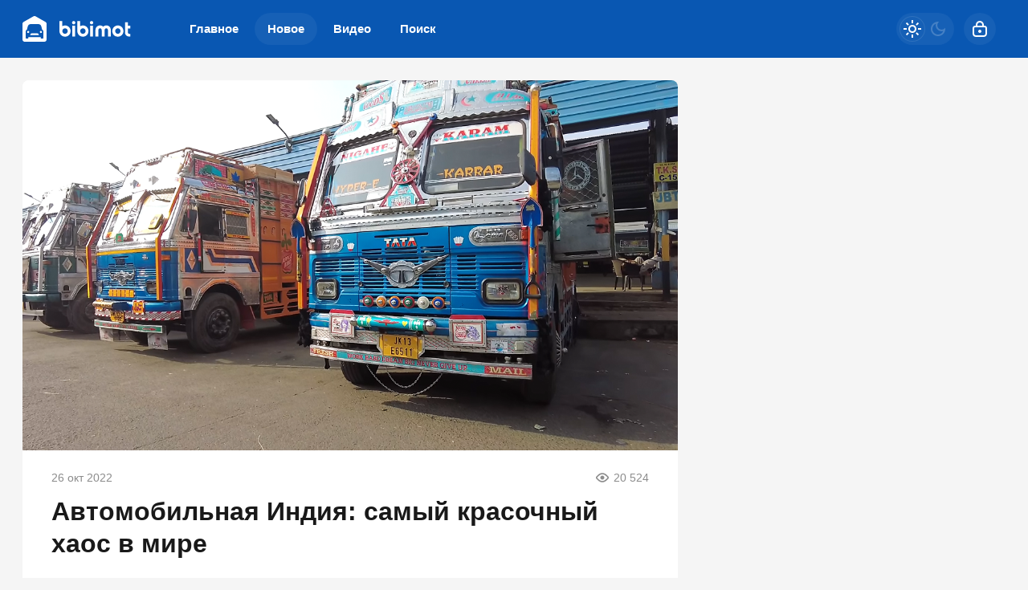

--- FILE ---
content_type: text/html; charset=utf-8
request_url: https://bibimot.ru/3555-avtomobilnaja-indija-haos-i.html
body_size: 23130
content:
<!DOCTYPE html>
<html prefix="og:http://ogp.me/ns# article:http://ogp.me/ns/article#" lang="ru" class="load">
<head>
<title>Автомобильная Индия: самый красочный хаос в мире</title>
<meta charset="utf-8">
<meta name="title" content="Автомобильная Индия: самый красочный хаос в мире">
<meta name="description" content="Автопутешествия, пожалуй, лучший способ утолить тягу к приключениям и убежать от обыденности Разнообразная география Индии гарантирует, что в той или иной части страны туристический сезон как раз в разгаре. И все же прежде чем отправиться в путь, вам предстоит многое спланировать и проделать">
<meta name="keywords" content="Индии, можно, будет, стране, например, также, Однако, местные, водителей, только, лучше, полиция, рупий, нужно, может, последние, когда, называют, путешествий, путешествовать">
<meta name="generator" content="DataLife Engine (https://dle-news.ru)">
<link rel="canonical" href="https://bibimot.ru/3555-avtomobilnaja-indija-haos-i.html">
<link rel="alternate" type="application/rss+xml" title="bibimot RSS" href="https://bibimot.ru/rss.xml">
<link rel="search" type="application/opensearchdescription+xml" title="bibimot" href="https://bibimot.ru/index.php?do=opensearch">
<link rel="preconnect" href="https://bibimot.ru/" fetchpriority="high">
<meta property="twitter:title" content="Автомобильная Индия: самый красочный хаос в мире">
<meta property="twitter:url" content="https://bibimot.ru/3555-avtomobilnaja-indija-haos-i.html">
<meta property="twitter:card" content="summary_large_image">
<meta property="twitter:image" content="https://bibimot.ru/uploads/posts/2022-10/1666769122_004-1.png">
<meta property="twitter:description" content="Автопутешествия, пожалуй, лучший способ утолить тягу к приключениям и убежать от обыденности  ">
<meta property="og:type" content="article">
<meta property="og:site_name" content="bibimot">
<meta property="og:title" content="Автомобильная Индия: самый красочный хаос в мире">
<meta property="og:url" content="https://bibimot.ru/3555-avtomobilnaja-indija-haos-i.html">
<meta property="og:image" content="https://bibimot.ru/uploads/posts/2022-10/1666769122_004-1.png">
<meta property="og:description" content="Автопутешествия, пожалуй, лучший способ утолить тягу к приключениям и убежать от обыденности  ">
<meta name="HandheldFriendly" content="true">
<meta name="format-detection" content="telephone=no">
<meta name="viewport" content="initial-scale=1.0, width=device-width">
<meta name="apple-mobile-web-app-capable" content="yes">
<meta name="apple-mobile-web-app-status-bar-style" content="default">
<meta name="mobile-web-app-capable" content="yes">

<meta name="robots" content="max-image-preview:large">
<meta property="og:type" content="article">



<link rel="dns-prefetch" href="https://yandex.ru">
<link rel="dns-prefetch" href="https://yastatic.net">
<link rel="dns-prefetch" href="https://mc.yandex.ru">

<link rel="manifest" href="/manifest.json">

<link rel="shortcut icon" href="/templates/bibimot/brand/favicon/favicon.ico">
<link rel="apple-touch-icon" sizes="180x180" href="/templates/bibimot/brand/favicon/apple-touch-icon.png">
<link rel="icon" type="image/svg+xml" href="/templates/bibimot/brand/favicon/favicon.svg">
<link rel="icon" type="image/png" sizes="64x64" href="/templates/bibimot/brand/favicon/f64.png">
<link rel="icon" type="image/png" sizes="32x32" href="/templates/bibimot/brand/favicon/f32.png">
<link rel="icon" type="image/png" sizes="16x16" href="/templates/bibimot/brand/favicon/f16.png">
<meta name="msapplication-TileColor" content="#f5f5f5">
<meta name="theme-color" content="#f5f5f5">



<link rel="preload" as="script" href="/templates/bibimot/js/darkmod.js?v=h7k40">
<link rel="preload" as="script" href="/engine/classes/js/jquery3.js?v=h7k40">

<link rel="preload" as="style" href="/templates/bibimot/brand/config.css?v=h7k40">
<link rel="preload" as="style" href="/templates/bibimot/css/sys.css?v=h7k40">
<link rel="preload" as="style" href="/templates/bibimot/css/style.css?v=h7k40">


<link rel="preload" as="style" href="/templates/bibimot/css/text.css?v=h7k40">
<link rel="preload" as="style" href="/templates/bibimot/css/fullstory.css?v=h7k40">


<link href="/templates/bibimot/brand/config.css?v=h7k40" type="text/css" rel="stylesheet" media="all">
<link href="/templates/bibimot/css/sys.css?v=h7k40" type="text/css" rel="stylesheet" media="all">
<link href="/templates/bibimot/css/style.css?v=h7k40" type="text/css" rel="stylesheet" media="all">


<link href="/templates/bibimot/css/short.css?v=h7k40" type="text/css" rel="stylesheet" media="all">


<link href="/templates/bibimot/css/fullstory.css?v=h7k40" type="text/css" rel="stylesheet" media="all">
<link href="/templates/bibimot/css/text.css?v=h7k40" type="text/css" rel="stylesheet" media="all">




<link href="/templates/bibimot/css/uidialog.css?v=h7k40" type="text/css" rel="stylesheet" media="all">

<link href="/templates/bibimot/css/login.css?v=h7k40" type="text/css" rel="stylesheet" media="all">





<script src="/templates/bibimot/js/darkmod.js?v=h7k40"></script>




<script>window.yaContextCb = window.yaContextCb || []</script>
<script src="https://yandex.ru/ads/system/context.js" async></script>


<script>
	var isElementVisible = function (id) {
	target = document.querySelector('#' + id);

		// Все позиции элемента
		var targetPosition = {
			top: window.pageYOffset + target.getBoundingClientRect().top,
			left: window.pageXOffset + target.getBoundingClientRect().left,
			right: window.pageXOffset + target.getBoundingClientRect().right,
			bottom: window.pageYOffset + target.getBoundingClientRect().bottom
			},
			// Получаем позиции окна
			windowPosition = {
			top: window.pageYOffset,
			left: window.pageXOffset,
			right: window.pageXOffset + document.documentElement.clientWidth,
			bottom: window.pageYOffset + document.documentElement.clientHeight
			};

		if (targetPosition.bottom > windowPosition.top && // Если позиция нижней части элемента больше позиции верхней чайти окна, то элемент виден сверху
			targetPosition.top < windowPosition.bottom && // Если позиция верхней части элемента меньше позиции нижней чайти окна, то элемент виден снизу
			targetPosition.right > windowPosition.left && // Если позиция правой стороны элемента больше позиции левой части окна, то элемент виден слева
			targetPosition.left < windowPosition.right) { // Если позиция левой стороны элемента меньше позиции правой чайти окна, то элемент виден справа
			// Если элемент полностью видно, то запускаем следующий код

			return true 
		} else {

			return false
		};
	};
</script>

</head>

<body>
	 
<header id="header" class="header">
	<div class="wrp">
		<button class="h-burger" id="o-menu" aria-label="Меню" style="display:none;">
			<span class="iswap">
				<svg width="24" height="24" class="ic iswap-ic"><path d="M3 4V6H21V4H3ZM3 13H21V11H3V13ZM3 20H21V18H3V20Z"/></svg>
				<svg width="24" height="24" class="ic iswap-close"><use xlink:href="#ic-close"></use></svg>
			</span>
		</button>
		<div class="h-first"><a class="logo" href="/" title="Bibimot" aria-label="Bibimot">
    <svg width="136" height="32" viewBox="0 0 136 32" xmlns="http://www.w3.org/2000/svg">
        <path d="M63.7666 10.32C62.6333 10.32 61.7266 9.41999 61.7266 8.27999C61.7266 7.13999 62.6266 6.23999 63.7666 6.23999C64.96 6.23999 65.8066 7.13999 65.8066 8.27999C65.8066 9.41999 64.9066 10.32 63.7666 10.32ZM61.9866 25.4933V11.92H65.5666V25.4933H61.9866ZM59.92 18.68C59.92 22.64 56.86 25.7 52.9867 25.7C50.5133 25.7 48.24 24.42 46.9867 22.32C46.2 20.9533 46 19.8133 46 17.7467V6.24666H49.58V12.5667C50.6 12.0133 51.7333 11.72 52.9867 11.72C56.86 11.72 59.92 14.8067 59.92 18.68ZM56.34 18.68C56.34 16.8133 54.7933 15.2467 52.9933 15.2467C51.1933 15.2467 49.6133 16.7933 49.6133 18.6267C49.6133 20.6667 51.1267 22.1533 52.9333 22.1533C54.74 22.1533 56.34 20.6133 56.34 18.6867V18.68ZM75.2333 25.7C79.1067 25.7 82.1667 22.64 82.1667 18.68C82.1667 14.8067 79.1067 11.72 75.2333 11.72C73.98 11.72 72.8467 12.0133 71.8267 12.5667V6.24666H68.2467V17.7467C68.2467 19.8133 68.4467 20.9533 69.2333 22.32C70.4867 24.42 72.76 25.7 75.2333 25.7ZM75.24 15.2467C77.04 15.2467 78.5867 16.8133 78.5867 18.68V18.6867C78.5867 20.6133 76.9867 22.1533 75.18 22.1533C73.3733 22.1533 71.86 20.6667 71.86 18.6267C71.86 16.7933 73.44 15.2467 75.24 15.2467ZM86.0133 10.32C84.88 10.32 83.9733 9.41999 83.9733 8.27999C83.9733 7.13999 84.8733 6.23999 86.0133 6.23999C87.2066 6.23999 88.0533 7.13999 88.0533 8.27999C88.0533 9.41999 87.1533 10.32 86.0133 10.32ZM84.2333 25.4933V11.92H87.8133V25.4933H84.2333ZM106.513 18.36V25.4933H110.093V18.24C110.093 14.8 108.313 11.6866 104.353 11.6866C102.927 11.6866 101.5 12.2666 100.453 13.2C99.52 12.2666 98.24 11.6866 96.52 11.6866C94.5666 11.6866 92.7333 12.68 91.7133 14.28C90.9866 15.4733 90.8133 16.5466 90.8133 18.4133V25.4866H94.4266V18.3533C94.4266 17.0133 94.6866 15.24 96.5533 15.24C98.2133 15.24 98.68 16.8733 98.68 18.1533V25.4933H102.26V18.1C102.26 16.7933 102.64 15.2466 104.387 15.2466C106.133 15.2466 106.513 17.0466 106.513 18.36ZM125.7 18.7433C125.698 22.675 122.552 25.7 118.627 25.7C114.7 25.7 111.78 22.5267 111.78 18.7133C111.78 14.9 114.867 11.7266 118.74 11.7266C122.612 11.7266 125.698 14.7849 125.7 18.7433ZM122.093 18.74C122.093 16.76 120.547 15.2466 118.747 15.2466C116.947 15.2466 115.4 16.7333 115.4 18.7133C115.4 20.58 116.973 22.1466 118.66 22.1466C120.527 22.1466 122.093 20.6333 122.093 18.74ZM131.267 20.2467V15.4733H134.327V11.98H131.267V7.84668H127.687V20.6333C127.687 22.06 128.213 23.2533 129.26 24.2133C130.307 25.1733 131.327 25.4933 133.16 25.4933H134.293V22.2H133.393C131.907 22.2 131.267 21.6133 131.267 20.2467Z"/>
        <path d="M13.6898 0.34667C14.095 0.120003 14.5458 0 15.0033 0C15.4607 0 15.9116 0.120003 16.3232 0.34667L28.5755 7.29333L28.6147 7.31333C29.4707 7.81333 30 8.74 30 9.74V29.22C30 30.7533 28.7846 32 27.2751 32H2.7249C1.22196 32 0 30.76 0 29.22V9.74C0 8.74 0.529298 7.81334 1.38532 7.32667V7.31333L13.6768 0.34667H13.6898ZM24.5563 17.0635L23.4172 12.8142C22.9669 11.1494 21.5232 10 19.8808 10H10.1391C8.49669 10 7.05298 11.1494 6.60265 12.8142L5.46358 17.0635C4.58278 17.4675 4 18.3731 4 19.3971V27.4915C4 27.7701 4.21855 28 4.48345 28H6.72185C6.98676 28 7.2053 27.7701 7.2053 27.4915V26.2307H22.7947V27.4915C22.7947 27.7701 23.0132 28 23.2781 28H25.5166C25.7815 28 26 27.7701 26 27.4915V19.3971C26 18.3731 25.4238 17.4605 24.543 17.0635H24.5563ZM22.9244 21.1644C23.6529 21.1644 24.2435 20.5783 24.2435 19.8552C24.2435 19.1322 23.6529 18.546 22.9244 18.546C22.1959 18.546 21.6054 19.1322 21.6054 19.8552C21.6054 20.5783 22.1959 21.1644 22.9244 21.1644ZM8.40153 19.8552C8.40153 20.5783 7.81097 21.1644 7.08248 21.1644C6.35399 21.1644 5.76343 20.5783 5.76343 19.8552C5.76343 19.1322 6.35399 18.546 7.08248 18.546C7.81097 18.546 8.40153 19.1322 8.40153 19.8552ZM20.4785 23.8289L19.9747 22.4737C19.7825 21.9605 19.2854 21.6118 18.7352 21.6118H11.2915C10.7413 21.6118 10.2442 21.9539 10.052 22.4737L9.54823 23.8289H20.4718H20.4785Z"/>
    </svg>
</a></div>
		
		<div id="h-menu" class="h-menu" style="display:none;">
			<div class="h-menu-tools">
				<form class="qsearch" method="post">
	<div class="qsearch-field">
		<input id="qsearch-input" class="qsearch-field-input" name="story" type="search" placeholder="Поиск по сайту..." autocomplete="off">
		<button class="qsearch-field-btn" type="submit" title="Найти" aria-label="Найти">
			<svg width="24" height="24" class="ic"><path d="M11 3C6.58172 3 3 6.58172 3 11C3 15.4183 6.58172 19 11 19C12.8487 19 14.551 18.3729 15.9056 17.3199L20 21.4142L21.4142 20L17.3199 15.9056C18.3729 14.551 19 12.8487 19 11C19 6.58172 15.4183 3 11 3ZM5 11C5 7.68629 7.68629 5 11 5C14.3137 5 17 7.68629 17 11C17 14.3137 14.3137 17 11 17C7.68629 17 5 14.3137 5 11Z"/></svg>
		</button>
		<i class="qsearch-field-line"></i>
	</div>
	<button class="qsearch-close" id="x-search" title="Закрыть поиск" aria-label="Закрыть поиск">
		<svg width="24" height="24" class="ic"><use xlink:href="#ic-close"></use></svg>
	</button>
	<input type="hidden" name="do" value="search" autocomplete="off">
	<input type="hidden" name="subaction" value="search" autocomplete="off">
</form>
				
			</div>
			<div class="h-menu-over dark">
				<nav class="h-menu-links">
					<a href="/" title="Главное">Главное</a>
					<a class="active" href="/new/" title="Новое">Новое<i class="badge"></i></a>
					<a href="/video/" title="Видео">Видео<i class="badge"></i></a>
					<a class="h-menu-search" id="o-search" href="/index.php?do=search" title="Поиск">Поиск</a>
				</nav>
				<div class="h-menu-add" style="display: none;"><a class="btn btn-tone btn-lg" href="/addnews.html">Добавить новость</a></div>
				<nav class="h-menu-sublinks" style="display: none;"><a href="https://vomedia.ru/22-bibimot.html" target="_blank">Реклама</a>
<a href="/index.php?do=feedback" target="_self">Контакты</a>
<a href="/about.html" target="_self">Об издании</a>
<a href="/rules.html" target="_self">Правила</a></nav>
				<div class="h-menu-soc" style="display: none;">
					<nav class="social-links">
	<a href="https://t.me/bibimot_ru" target="_blank" rel="nofollow noopener noreferrer" class="soc_tl" title="Telegram" aria-label="Телеграм"><svg width="32" height="32"><use xlink:href="#ic-telegram"></use></svg></a>
	<a href="https://ok.ru/bibimot" target="_blank" rel="nofollow noopener noreferrer" class="soc_ok" title="Одноклассники" aria-label="Одноклассники"><svg width="32" height="32"><use xlink:href="#ic-ok"></use></svg></a>
	<a href="https://vk.com/bibimotru" target="_blank" rel="nofollow noopener noreferrer" class="soc_vk" title="VK" aria-label="VK"><svg width="32" height="32"><use xlink:href="#ic-vk"></use></svg></a>
	<a href="https://dzen.ru/bibimot?favid=254169390" target="_blank" rel="nofollow noopener noreferrer" class="soc_dzen" title="Дзен" aria-label="Дзен"><svg width="32" height="32"><use xlink:href="#ic-dzen"></use></svg></a>
</nav>
				</div>
				
			</div>
		</div>
		
		<div class="h-tools">
			<button class="h-darkmod" aria-label="Светлая / Темная версия" id="mod-toggle">
				<span class="h-darkmod-in">
					<svg class="ic mod-light" width="24" height="24" viewBox="0 0 24 24" xmlns="http://www.w3.org/2000/svg">
						<path d="M12 15C12.8333 15 13.5417 14.7083 14.125 14.125C14.7083 13.5417 15 12.8333 15 12C15 11.1667 14.7083 10.4583 14.125 9.875C13.5417 9.29167 12.8333 9 12 9C11.1667 9 10.4583 9.29167 9.875 9.875C9.29167 10.4583 9 11.1667 9 12C9 12.8333 9.29167 13.5417 9.875 14.125C10.4583 14.7083 11.1667 15 12 15ZM12 17C10.6167 17 9.4375 16.5125 8.4625 15.5375C7.4875 14.5625 7 13.3833 7 12C7 10.6167 7.4875 9.4375 8.4625 8.4625C9.4375 7.4875 10.6167 7 12 7C13.3833 7 14.5625 7.4875 15.5375 8.4625C16.5125 9.4375 17 10.6167 17 12C17 13.3833 16.5125 14.5625 15.5375 15.5375C14.5625 16.5125 13.3833 17 12 17ZM5 13H1V11H5V13ZM23 13H19V11H23V13ZM11 5V1H13V5H11ZM11 23V19H13V23H11ZM6.4 7.75L3.875 5.325L5.3 3.85L7.7 6.35L6.4 7.75ZM18.7 20.15L16.275 17.625L17.6 16.25L20.125 18.675L18.7 20.15ZM16.25 6.4L18.675 3.875L20.15 5.3L17.65 7.7L16.25 6.4ZM3.85 18.7L6.375 16.275L7.75 17.6L5.325 20.125L3.85 18.7Z" />
					</svg>
					<svg class="ic mod-dark" width="24" height="24" viewBox="0 0 24 24" xmlns="http://www.w3.org/2000/svg">
						<path d="M12 21C9.5 21 7.375 20.125 5.625 18.375C3.875 16.625 3 14.5 3 12C3 9.5 3.875 7.375 5.625 5.625C7.375 3.875 9.5 3 12 3C12.2333 3 12.4625 3.00833 12.6875 3.025C12.9125 3.04167 13.1333 3.06667 13.35 3.1C12.6667 3.58333 12.1208 4.2125 11.7125 4.9875C11.3042 5.7625 11.1 6.6 11.1 7.5C11.1 9 11.625 10.275 12.675 11.325C13.725 12.375 15 12.9 16.5 12.9C17.4167 12.9 18.2583 12.6958 19.025 12.2875C19.7917 11.8792 20.4167 11.3333 20.9 10.65C20.9333 10.8667 20.9583 11.0875 20.975 11.3125C20.9917 11.5375 21 11.7667 21 12C21 14.5 20.125 16.625 18.375 18.375C16.625 20.125 14.5 21 12 21ZM12 19C13.4667 19 14.7833 18.5958 15.95 17.7875C17.1167 16.9792 17.9667 15.925 18.5 14.625C18.1667 14.7083 17.8333 14.775 17.5 14.825C17.1667 14.875 16.8333 14.9 16.5 14.9C14.45 14.9 12.7042 14.1792 11.2625 12.7375C9.82083 11.2958 9.1 9.55 9.1 7.5C9.1 7.16667 9.125 6.83333 9.175 6.5C9.225 6.16667 9.29167 5.83333 9.375 5.5C8.075 6.03333 7.02083 6.88333 6.2125 8.05C5.40417 9.21667 5 10.5333 5 12C5 13.9333 5.68333 15.5833 7.05 16.95C8.41667 18.3167 10.0667 19 12 19Z" />
					</svg>
				</span>
			</button>
			
			<button class="h-login" id="login-btn" aria-label="Войти">
				<svg class="ic" width="24" height="24" viewBox="0 0 24 24" xmlns="http://www.w3.org/2000/svg"><path d="M12 13C10.9 13 10 13.9 10 15C10 16.1 10.9 17 12 17C13.1 17 14 16.1 14 15C14 13.9 13.1 13 12 13ZM20.92 10.67C20.83 10.01 20.63 9.39 20.12 8.88C19.61 8.37 18.98 8.17 18.33 8.08C17.95 8.03 17.5 8.01 17 8V7C17 4.24 14.76 2 12 2C9.24 2 7 4.24 7 7V8C6.5 8.01 6.06 8.03 5.67 8.08C5.01 8.17 4.39 8.37 3.88 8.88C3.37 9.39 3.17 10.02 3.08 10.67C3 11.28 3 12.05 3 12.93V15.07C3 16.42 3 17.54 3.12 18.43C3.24 19.36 3.52 20.18 4.17 20.83C4.83 21.49 5.65 21.76 6.57 21.88C7.45 22 8.57 22 9.92 22H14.06C15.41 22 16.53 22 17.41 21.88C18.34 21.76 19.16 21.48 19.81 20.83C20.47 20.17 20.74 19.35 20.86 18.43C20.98 17.55 20.98 16.43 20.98 15.08V12.94C20.98 12.05 20.98 11.29 20.9 10.68L20.92 10.67ZM9 7C9 5.34 10.34 4 12 4C13.66 4 15 5.34 15 7V8H9V7ZM19 15C19 16.44 19 17.42 18.9 18.16C18.81 18.87 18.64 19.19 18.42 19.42C18.2 19.65 17.87 19.81 17.16 19.9C16.43 20 15.44 20 14 20H10C8.56 20 7.58 20 6.84 19.9C6.13 19.81 5.81 19.64 5.58 19.42C5.36 19.2 5.19 18.87 5.1 18.16C5 17.43 5 16.44 5 15V13C5 12.03 5 11.4 5.06 10.94C5.12 10.51 5.21 10.37 5.29 10.29C5.37 10.21 5.5 10.12 5.94 10.06C6.4 10 7.03 10 8 10H16C16.97 10 17.6 10 18.06 10.06C18.49 10.12 18.63 10.21 18.71 10.29C18.79 10.37 18.88 10.5 18.94 10.94C19 11.4 19 12.03 19 13V15Z"/></svg>
			</button>
			
			
		</div>
	</div>
</header>


	
	<main id="page" class="page-content">
	
	

	
	
<div class="str wrp wrpcont">
	<div class="str-cont grid-sm g-sm-c2">
		
		<article id="full-story" class="cbox full-story" data-id="3555">
			
			<div class="full-story-media story-img">
				<div class="fit-cover">
					
                        <img src="/uploads/posts/2022-10/1666768910_006.png" width="430" height="280" alt="Автомобильная Индия: самый красочный хаос в мире" title="Автомобильная Индия: самый красочный хаос в мире" fetchpriority="high" decoding="async">
                    </div>

				
			</div>
			
			<div class="full-meta">
				
				<time class="meta meta-time" datetime="2022-10-26T12:10">26 окт 2022</time>
				<span class="meta meta-views"><svg width="20" height="20" class="ic"><use xlink:href="#ic-view"></use></svg>20 524</span>
			</div>
			
			<h1 class="heading">
				
				
				Автомобильная Индия: самый красочный хаос в мире
			</h1>
			<div class="full-story-text text">
				
				<meta property="og:type" content="article">
				<meta property="og:title" content="Автомобильная Индия: самый красочный хаос в мире">
				<meta property="og:url" content="https://bibimot.ru/3555-avtomobilnaja-indija-haos-i.html" />
				<meta property="article:author" content="Gilles27">
				<meta property="article:section" content="Новое">
				<meta property="article:tag"
					content="Группа - гость">
				<meta property="article:published_time" content="2022-10-26T12:10:58+0300">
				<meta itemprop="datePublished" content="2022-10-26T12:10:58+0300" />
				<meta itemprop="identifier" content="3555">
				
				Разнообразная география Индии гарантирует, что в той или иной части страны туристический сезон как раз в разгаре. И все же, прежде чем отправиться в путь, вам предстоит многое спланировать и проделать серьезную подготовительную работу. Ведь вопреки распространенному мнению, путешествие на <a href="https://bibimot.ru/" title="авто">автомобиле</a> вовсе не подразумевает немедленного отправления в дорогу. <br><br><!-- Yandex.RTB R-A-1293144-6 -->
<div id="yandex_rtb_R-A-1293144-6"></div>
<script>window.yaContextCb.push(()=>{
  Ya.Context.AdvManager.render({
    renderTo: 'yandex_rtb_R-A-1293144-6',
    blockId: 'R-A-1293144-6'
  })
})</script><br>Помимо выбора пункта назначения, есть множество вопросов, которые вы должны задать себе, например: «куда и по какому маршруту лучше ехать», «на чем передвигаться», «какие там дорожные условия». Необходимо тщательно проработать эти факторы, прежде чем сесть за руль! За эти усилия Индия отблагодарит вас богатством и разнообразие природы, а также сюрреалистической культурой.<br><br><h2>Языковой и культурный барьеры</h2><br>В Индии, как правило, неплохо говорят по-английски. Но когда вы окажетесь в сельской местности, то будет нелишним узнать и запомнить парочку нужных слов на местном наречии:<br><br>✅ Намаскар – здравствуйте <br>✅ Намасте – до свидания (а также: добрый вечер, день и утро)<br>✅ Дханьявад – спасибо  <br>✅ Крипая – пожалуйста<br>✅ Ха – да<br>✅ Нахи – нет<br><br>Путешествуя по Индии, следует учитывать что местные водители частенько не соблюдают ПДД. Вряд ли нужно рассказывать о транспортных средствах едущих не в ту сторону, пересекающих сплошную линию разметки там, где захотелось или про бродячих коров и буйволов. <br><br><div style="text-align:center;"><!--dle_image_begin:https://bibimot.ru/uploads/posts/2022-10/1666769122_004-1.png|--><img loading="lazy" src="/uploads/posts/2022-10/1666769122_004-1.png" style="max-width:100%;" alt="Автомобильная Индия: самый красочный хаос в мире"><!--dle_image_end--><!--sizestart:2--><span style="font-size:10pt;"><!--/sizestart-->Бродячие коровы – настоящий бич индийский автотрасс. Фото: Youtube.com<!--sizeend--></span><!--/sizeend--></div><br>Местные давно к этому привыкли, считая неизбежным как восход солнца. Но автотуристам стоит соблюдать повышенную осторожность и учитывать, что ваша личная безопасность здесь никого не заботит.<br><br><h2>Какие машины предпочитают индусы</h2><br>Автомобильная промышленность Индии – это гигантский, ежегодно производящий значительное количество легковушек и <a href="https://bibimot.ru/" title="мотоцикл">мотоциклов</a> бизнес, подпитываемый огромным населением страны. В этом году авторынок, резко «упавший» в последние пару лет, наконец, восстановился до допандемийного уровня. Продажи в апреле-сентябре 2022 года рванули вверх, и преодолели отметку в 1,84 миллиона единиц! Ожидается, что этот импульс останется преобладающим в ближайшие шесть месяцев, благодаря чему будет реализовано свыше 3,5 миллионов автомобилей.<br><br><div style="text-align:center;"><!--dle_image_begin:https://bibimot.ru/uploads/posts/2022-10/1666769187_002-maruti-suzuki-alto-k10.png|--><img loading="lazy" src="/uploads/posts/2022-10/1666769187_002-maruti-suzuki-alto-k10.png" style="max-width:100%;" alt=""><!--dle_image_end--><!--sizestart:2--><span style="font-size:10pt;"><!--/sizestart-->Maruti Suzuki Alto – самая популярная легковушка в Индии. Фото: Youtube.com<!--sizeend--></span><!--/sizeend--></div><br>Лидер индийского авторынка – Maruti Suzuki. По итогам сентября в Топ-10 расположилось 7 автомобилей этой марки. Второе место за Hyundai, третье, за Tata. В том, что касается моделей, то индусы традиционно предпочитают небольшие хэтчбеки, такие как Maruti Alto. В основном из-за особенностей местного налогового законодательства, дающее преимущества небольшим машинкам с малым объемом двигателя. Однако в последние годы спрос смещается в сторону кроссоверов, например Suzuki Vitara Brezza.<br><br><h2>Грузовики</h2><br>Индия – страна богатейшего исторического наследия и красочной психоделической культуры. Пройдитесь по любой улице, и вы увидите, что раскрашено практически все! Будь то продуктовый магазин, баннер политической партии или одежда. И этот список можно продолжать бесконечно. Индийские <a href="https://bibimot.ru/" title="грузовик">грузовики</a> также являются частью этой культуры, представляя собой смесь суеверий и различных религиозных верований.<br><br><div style="text-align:center;"><!--dle_image_begin:https://bibimot.ru/uploads/posts/2022-10/1666770315_010.png|--><img loading="lazy" src="/uploads/posts/2022-10/1666770315_010.png" style="max-width:100%;" alt=""><!--dle_image_end--><!--sizestart:2--><span style="font-size:10pt;"><!--/sizestart-->Кабина индийского грузовика с экипажем. Фото: Youtube.com<!--sizeend--></span><!--/sizeend--></div><br>Поскольку большинство водителей находится в дороге неделями, а иногда и месяцами, им приходится вести кочевой образ жизни: спать и готовить пищу в кабинах. Оторванные от семей индийские дальнобойщики делают все возможное для украшения и создания уюта в своих передвижных «домах». Граффити-фразы, такие как: «Horn Please», «Blow Horn» и «Use Dipper at Night» также являются неотъемлемой частью «грузовой культуры». <br><br><h2>На чем путешествовать по Индии </h2><br>Любители пощекотать нервы могут воспользоваться услугами общественного <a href="https://bibimot.ru/new/" title="транспорт">транспорта</a>: незабываемые впечатления гарантированы! Ведь судя по стилю «пилотажа», водителей <a href="https://bibimot.ru/new/" title="автобус">автобусов</a> в этой жизни уже ничего не держит. <br><br>Автомобиль, вот идеальный способ передвигаться по чужой стране. В Индии работают как международные, так и местные прокатные конторы, при этом любопытной особенностью является возможность взять в аренду машину с шофером – Chauffeur Drive. Зачастую так намного безопаснее, чем садиться за руль самостоятельно, да и стоит относительно недорого: от 3500 до 6000 рупий за день (2 – 5 тысяч рублей) , в зависимости от класса автомобиля. Но, разумеется, можно водить и самому. <br><br><div style="text-align:center;"><!--dle_image_begin:https://bibimot.ru/uploads/posts/2022-10/1666769509_003-chaotic-traffic-of-old-delhi-india.png|--><img loading="lazy" src="/uploads/posts/2022-10/1666769509_003-chaotic-traffic-of-old-delhi-india.png" style="max-width:100%;" alt=""><!--dle_image_end--><!--sizestart:2--><span style="font-size:10pt;"><!--/sizestart-->Уверены что стоит садиться за руль в этом хаосе? Фото: Youtube.com<!--sizeend--></span><!--/sizeend--></div><br>Чтобы привыкнуть к наемному шоферу может потребоваться некоторое время, особенно если это ваша первая поездка в Индию. Однако, вскоре вы поймете, что это довольно удобно! Водитель самостоятельно позаботится о маршруте и доставит вас туда, куда вы захотите. Кроме того, ответит на ваши вопросы и подскажет, например, где лучше перекусить. Однако учтите два нюанса. Во-первых, у водителей нет лицензии гидов, поэтому они откажутся сопровождать вас к памятникам и достопримечательностям. Во-вторых, ваш шофер обязательно будет ждать чаевых: 200 – 400 рупий в день (150 – 300 рублей) будет достаточно. <br><br>Если не хотите связываться с официальным прокатом, то можно арендовать авто у частников. Помните как героя кинофильма «Дежа вю» отравили менять доллары в булочную Ничипорука? Здесь можно провернуть похожий фокус. За определенную сумму вам «предложат прокатиться» на машине «индийского друга». В случае если вас остановит полиция, «друг» подъедет и подтвердит ваши слова. Но у этой медали есть и оборотная сторона: при поломке или ДТП оплачивать ремонт придется из собственного кошелька!<br><br><div style="text-align:center;"><!--dle_image_begin:https://bibimot.ru/uploads/posts/2022-10/1666769579_009.png|--><img loading="lazy" src="/uploads/posts/2022-10/1666769579_009.png" style="max-width:100%;" alt=""><!--dle_image_end--><!--sizestart:2--><span style="font-size:10pt;"><!--/sizestart-->Из-за низкой скорости моторикши относительно безопасный транспорт. Фото: Youtube.com<!--sizeend--></span><!--/sizeend--></div><br>Помимо проката в Индии работают службы такси, в том числе Uber и Ola Cabs. Последние предлагают машины как для поездок в пределах городов, так и для междугородних путешествий. «Тук-тук» – так местные называют моторикшу: поездка на этом транспортном средстве должна входить в обязательную программу посещения Индии!  <br><br><h2>Юридические тонкости</h2><br>Если вы все-таки решитесь на самостоятельное вождение, то имейте в виду следующее – для управления автомобилем при себе нужно иметь 4 документа:<br><br>✅ Водительское удостоверение международного образца<br>✅ Свидетельство о регистрации<br>✅ Страховой полис автомобиля <br>✅ Сертификат PUC (экологический) <br><br>Можно предъявлять их в электронном виде через приложения Digi Locker или mParivahan. Также нужно обращать внимание на «ареал обитания» прокатного ТС. Если собираетесь путешествовать по всей стране, то потребуется специальное разрешение: All India Permit.<br><br><h2>Закон и порядок</h2><br>Как правило, дорожная полиция выписывает квитанции за нарушение ПДД на месте, однако существует риск попасть и под автоматическую камеру. Штрафы в Индии варьируются от 100 индийских рупий за незначительные, до тюремного заключения за более серьезные правонарушения. К последним относятся вождение без «прав», или в состоянии алкогольного опьянения. Учтите, что за убитую корову, почитаемому здесь священным животным, в некоторых штатах можно «присесть» вплоть до пожизненного! <br><br><div style="text-align:center;"><!--dle_image_begin:https://bibimot.ru/uploads/posts/2022-10/1666769684_ind-003-0.png|--><img loading="lazy" src="/uploads/posts/2022-10/1666769684_ind-003-0.png" style="max-width:100%;" alt=""><!--dle_image_end--><!--sizestart:2--><span style="font-size:10pt;"><!--/sizestart-->Типичная Индия: «встречка», корова, дворец и пустырь. Фото: Youtube.com<!--sizeend--></span><!--/sizeend--> </div><br>Местных жителей за совершенное правонарушение полиция вполне может отлупить палкой, или заставить заниматься «физкультурой»: например поприседать. Но с иностранцами копы более доброжелательны. На прошлой неделе генеральный директор полиции Джаспал Сингх поручил штрафовать туристов только за «очевидные нарушения» и воздерживаться от преследования прокатных автомобилей. <br><br>Ограничения скорости в Индии определяются типом дороги, однако учитывайте, что приоритет все равно остается за знаками. В целом, лимиты выглядят следующим образом:<br> <br>✅ Город – 50 км/час<br>✅ Загородная дорога – 80 км/час<br>✅ Автомагистраль – 100-120 км/час <br><br>В случае чрезвычайной ситуации следует звонить по номеру 100, это Полиция. Скорая помощь – 101; Пожарная служба – 102 или 108.<br><br><h2>Как вести себя в транспортном потоке</h2><br>Трафик для наших водителей не является чем-то неизведанным, но хаос на индийских дорогах способен свести с ума. Массовые пробки в часы пик потребуют от вас невозмутимости и терпения йога! Причем глухого. <br><br>Использовать звуковой сигнал понапрасну, конечно же, не рекомендуется ни в одной стране. Однако местные водители заметят вас только тогда, когда вы побибикаете! Здесь это нормальная практика. Запомните, что в Индии за вас говорит клаксон! И не забывайте следовать древнему правилу «трех Д», это поможет избежать неприятностей и в полной мере насладиться отпуском. <br><br><div style="text-align:center;"><!--dle_image_begin:https://bibimot.ru/uploads/posts/2022-10/1666769895_001-ind.png|--><img loading="lazy" src="/uploads/posts/2022-10/1666769895_001-ind.png" style="max-width:100%;" alt=""><!--dle_image_end--><!--sizestart:2--><span style="font-size:10pt;"><!--/sizestart-->Тадж-Махал: лишь одна из множества индийских достопримечательностей. Фото: Youtube.com<!--sizeend--></span><!--/sizeend--></div><br>Что может быть лучше, чем собрать чемоданы и умчаться от рутины и стресса в Индию! Страну, окруженную духовной аурой, пропитанную красками праздников и украшенную разнообразным ландшафтом. Туристическое направление представленное на севере райским Джамму и Кашмиром, на юге культурно богатым Тамил Наду, священным Гуджаратом на западе и захватывающим дух Аруначал-Прадешем на востоке, по праву называют «Невероятной Индией»! <br><br>Опыт путешествий по этой стране не будет похож ни что другое, а один только список достопримечательностей столь огромен, что даже простое их перечисление займет не одну страницу! И, наверное, было бы излишним говорить, что добраться до всего этого великолепия возможно только на автомобиле?
			</div>
			
			<div class="poll"><script>
<!--
if(typeof dle_poll_voted !== "undefined"){
    dle_poll_voted[3555] = 0;
}
else{
	var dle_poll_voted = new Array();
    dle_poll_voted[3555] = 0;
}
//-->
</script><form method="post" name="dlepollform_3555" id="dlepollform_3555" action=""><div class="poll-box">	
	<div class="poll-title title">Что в возможном путешествии по Индии вас пугает больше всего?</div>
	<div class="poll-list"><div id="dle-poll-list-3555"><div class="pollanswer"><label for="vote35550"><input id="vote35550" name="dle_poll_votes" type="radio" value="0"><span>Трафик и хаос на дорогах</span></label></div><div class="pollanswer"><label for="vote35551"><input id="vote35551" name="dle_poll_votes" type="radio" value="1"><span>Возможность пищевого отравления в придорожном кафе</span></label></div><div class="pollanswer"><label for="vote35552"><input id="vote35552" name="dle_poll_votes" type="radio" value="2"><span>Дикие животные, бродящие по дорогам</span></label></div><div class="pollanswer"><label for="vote35553"><input id="vote35553" name="dle_poll_votes" type="radio" value="3"><span>Индия прекрасна, а опасности сильно преувеличены</span></label></div></div></div>
	
	
	<div class="btn-group">
		<button class="btn btn-fill btn-block" type="submit" onclick="doPoll('vote', '3555'); return false;" >Голосовать</button>
		<button class="btn btn-tone btn-block" type="button" onclick="doPoll('results', '3555'); return false;">Результаты</button>
	</div>
	
</div><input type="hidden" name="news_id" id="news_id" value="3555"><input type="hidden" name="status" id="status" value="0"></form></div>
			
			
			<ul class="full-story-data grid-sm g-sm-c2 c-muted">
				<li class="g-item" title="Автор статьи"><a href="/user/Gilles27">Алексей Медведев</a></li>
				<li class="g-item" title="Использованы фото">youtube.com</li>
			</ul>
			
			
			
			
			<div class="block-ad-fullstory"><!-- Yandex.RTB R-A-1293144-8 -->
<div id="yandex_rtb_R-A-1293144-8"></div>
<script>window.yaContextCb.push(()=>{
  Ya.Context.AdvManager.render({
    renderTo: 'yandex_rtb_R-A-1293144-8',
    blockId: 'R-A-1293144-8'
  })
})</script></div>
			

			
			<div class="full-story-foot cv-auto">
				
<div class="share">
	<a class="fbtn share-btn share-tg" href="https://t.me/share/url?url=https://bibimot.ru/3555-avtomobilnaja-indija-haos-i.html&amp;text=Автомобильная Индия: самый красочный хаос в мире" target="_blank" rel="noopener nofollow" title="Поделиться в Телеграм" aria-label="Поделиться в Телеграм" onclick="minWin(this.href); return false;" role="button"><svg width="32" height="32" class="ic"><use xlink:href="#ic-telegram"></use></svg></a>
	<a class="fbtn share-btn share-vk" href="https://vk.com/share.php?url=https://bibimot.ru/3555-avtomobilnaja-indija-haos-i.html&title=Автомобильная Индия: самый красочный хаос в мире" target="_blank" rel="noopener nofollow" title="Поделиться в VK" aria-label="Поделиться в VK" onclick="minWin(this.href); return false;" role="button"><svg width="32" height="32" class="ic"><use xlink:href="#ic-vk"></use></svg></a>
	<a class="fbtn share-btn share-ok" href="https://connect.ok.ru/offer?url=https://bibimot.ru/3555-avtomobilnaja-indija-haos-i.html&title=Автомобильная Индия: самый красочный хаос в мире" target="_blank" rel="noopener nofollow" title="Поделиться в Одноклассниках" aria-label="Поделиться в Одноклассниках" onclick="minWin(this.href); return false;" role="button"><svg width="32" height="32" class="ic"><use xlink:href="#ic-ok"></use></svg></a>
</div>

				
			</div>
			 <div class="channels">
	<div class="channels-info">
		<div class="channels-info-title title">Наши новостные каналы</div>
		<p class="channels-info-text">Подписывайтесь и будьте в курсе свежих новостей и важнейших событиях дня.</p>
	</div>
	<div class="channels-links">
		<a href="https://vk.com/bibimotru" rel="nofollow noreferrer" target="_blank">
			<svg xmlns="http://www.w3.org/2000/svg" width="32" height="32" viewBox="0 0 32 32"><path d="M32 16C32 7.16344 24.8366 0 16 0C7.16344 0 0 7.16344 0 16C0 24.8366 7.16344 32 16 32C24.8366 32 32 24.8366 32 16Z" fill="#0277FF"/><path d="M17.1495 21.3333C11.0754 21.3333 7.61125 17.329 7.4668 10.6666H10.5088C10.6088 15.5566 12.8545 17.6282 14.6285 18.0555V10.6666H17.494V14.8846C19.2483 14.703 21.0915 12.781 21.7137 10.6666H24.5779C24.343 11.7633 23.8753 12.8016 23.2041 13.7166C22.5328 14.6315 21.6724 15.4034 20.6767 15.9839C21.7884 16.5139 22.7705 17.2648 23.558 18.1869C24.3455 19.1091 24.9203 20.1815 25.2446 21.3333H22.0915C21.8008 20.3331 21.2094 19.4378 20.3914 18.7596C19.5735 18.0814 18.5655 17.6506 17.494 17.5213V21.3333H17.1495Z" fill="white"/></svg>
			<span>ВКонтакте</span>
		</a>
		<a href="https://dzen.ru/bibimot?favid=254169390" rel="nofollow noreferrer" target="_blank">
			<svg xmlns="http://www.w3.org/2000/svg" width="32" height="32" viewBox="0 0 32 32"><path fill="currentColor" d="m19.09,19.09c-2.52,2.59-2.7,5.83-2.91,12.91,6.61,0,11.17-.02,13.52-2.31,2.29-2.35,2.31-7.13,2.31-13.52-7.09.23-10.32.4-12.91,2.91ZM0,16.17c0,6.39.02,11.17,2.31,13.52,2.35,2.29,6.91,2.31,13.52,2.31-.23-7.09-.4-10.32-2.91-12.91-2.59-2.51-5.83-2.7-12.91-2.91ZM15.83,0C9.23,0,4.66.02,2.31,2.31.02,4.66,0,9.44,0,15.83c7.09-.23,10.32-.4,12.91-2.91,2.52-2.59,2.7-5.83,2.91-12.91Zm3.26,12.91c-2.52-2.59-2.7-5.83-2.91-12.91,6.61,0,11.17.02,13.52,2.31,2.29,2.35,2.31,7.13,2.31,13.52-7.09-.23-10.32-.4-12.91-2.91Z"/></svg>
			<span>Дзен</span>
		</a>
		<a href="https://t.me/bibimot_ru" rel="nofollow noreferrer" target="_blank">
			<svg xmlns="http://www.w3.org/2000/svg" width="32" height="32" viewBox="0 0 32 32"><path fill="#27a5e5" d="m16,0C11.76,0,7.68,1.69,4.69,4.69,1.69,7.68,0,11.76,0,16s1.69,8.31,4.69,11.31c3,3,7.07,4.69,11.31,4.69s8.32-1.69,11.31-4.69c3-3,4.69-7.07,4.69-11.31s-1.69-8.32-4.69-11.32C24.32,1.69,20.24,0,16,0Z"/><path fill="#ffffff" d="m7.24,15.83c4.67-2.03,7.78-3.37,9.33-4.02,4.55-1.8,6.4-2.96,6.82-1.56,0,2.87-1.27,8.96-1.79,12.13-.22,1.2-.67,1.6-1.09,1.64-.93.08-1.64-.62-2.54-1.21-1.41-.92-2.2-1.5-3.57-2.4-1.58-1.04-.55-1.61.35-2.55.23-.24,4.33-3.97,4.41-4.31,0-.04.02-.2-.08-.28-.09-.08-.23-.06-.33-.03-.14.03-2.39,1.52-6.75,4.46-.64.44-1.22.65-1.73.64-.57-.01-1.67-.32-2.49-.59-1.85-.46-2.51-1.15-.54-1.94h0Z"/></svg>
			<span>Телеграм</span>
		</a>
	</div>
</div>
		</article>
		
		<div class="cbox comments cv-auto"><!-- Tolstoy Comments Init -->
<script type="text/javascript">!(function(w,d,s,l,x){w[l]=w[l]||[];w[l].t=w[l].t||new Date().getTime();var f=d.getElementsByTagName(s)[0],j=d.createElement(s);j.async=!0;j.src='//web.tolstoycomments.com/sitejs/app.js?i='+l+'&x='+x+'&t='+w[l].t;f.parentNode.insertBefore(j,f);})(window,document,'script','tolstoycomments','3869');</script>
<!-- /Tolstoy Comments Init -->

<!-- Tolstoy Comments Widget -->
<div class="tolstoycomments-feed"></div>
<script type="text/javascript">
	window['tolstoycomments'] = window['tolstoycomments'] || [];
	window['tolstoycomments'].push({
		action: 'init',
		values: {
			visible: true
		}
	});
</script>
<!-- /Tolstoy Comments Widget --></div>		
		<div class="sep-title cv-auto"><span>Рекомендуем для вас</span></div>
		<div class="cv-auto"><!-- Yandex.RTB C-A-1293144-2 -->
<div id="yandex_rtb_C-A-1293144-2"></div>
<script>window.yaContextCb.push(()=>{
  Ya.Context.AdvManager.renderWidget({
    renderTo: 'yandex_rtb_C-A-1293144-2',
    blockId: 'C-A-1293144-2'
  })
})</script></div>		
		
		
	</div>
	
	<aside class="str-side" style="display: none;">
		<div class="sticky">
			
			<div class="block"><!--AdFox START-->
<!--vomedia-->
<!--Площадка: bibimot.ru / * / *-->
<!--Тип баннера: Безразмерный-->
<!--Расположение: Место №3-->
<div id="adfox_desktop_3"></div>
<script>
    window.yaContextCb.push(()=>{
        Ya.adfoxCode.create({
            ownerId: 227909,
            containerId: 'adfox_desktop_3',
            params: {
                pp: 'kgb',
                ps: 'ffqr',
                p2: 'fpua'
            }
        })
    })
</script>

<script>
setInterval(function(){ 
	if(isElementVisible('adfox_desktop_3') === true && document.hidden === false)
	{
		Ya.adfoxCode.reload('adfox_desktop_3', {onlyIfWasVisible: true});
		//console.log('timer');
	}	
}, 30000);
</script></div>
		</div>
	</aside>
</div>

	
	

	
	



	<div class="fly-scroll-up" style="display: none;">
    <a id="fly-scroll-up" href="#page" role="button" aria-label="Наверх">
        <svg class="ic" width="24" height="24"><use xlink:href="#ic-scroll"></use></svg>
    </a>
</div>
	</main>
	

<footer id="footer" class="footer dark cv-auto">
	<div class="wrp">
		<div class="foot-first">
			<div class="foot-main">
				<span class="foot-copy">© 2025 bibimot</span>
				<nav class="foot-links">
					<a href="https://vomedia.ru/22-bibimot.html" target="_blank">Реклама</a>
<a href="/index.php?do=feedback" target="_self">Контакты</a>
<a href="/about.html" target="_self">Об издании</a>
<a href="/rules.html" target="_self">Правила</a>
				</nav>
			</div>
			<nav class="social-links">
	<a href="https://t.me/bibimot_ru" target="_blank" rel="nofollow noopener noreferrer" class="soc_tl" title="Telegram" aria-label="Телеграм"><svg width="32" height="32"><use xlink:href="#ic-telegram"></use></svg></a>
	<a href="https://ok.ru/bibimot" target="_blank" rel="nofollow noopener noreferrer" class="soc_ok" title="Одноклассники" aria-label="Одноклассники"><svg width="32" height="32"><use xlink:href="#ic-ok"></use></svg></a>
	<a href="https://vk.com/bibimotru" target="_blank" rel="nofollow noopener noreferrer" class="soc_vk" title="VK" aria-label="VK"><svg width="32" height="32"><use xlink:href="#ic-vk"></use></svg></a>
	<a href="https://dzen.ru/bibimot?favid=254169390" target="_blank" rel="nofollow noopener noreferrer" class="soc_dzen" title="Дзен" aria-label="Дзен"><svg width="32" height="32"><use xlink:href="#ic-dzen"></use></svg></a>
</nav>
			<a class="upper" id="footer-scroll-up" href="#page" title="Вверх" aria-label="Вверх" style="display:none;">
				<svg class="ic" width="24" height="24"><use xlink:href="#ic-scroll"></use></svg>
			</a>
		</div>
		<div class="foot-second">
			
			<div class="centroarts">
				<a class="ca" href="https://centroarts.com" target="_blank" rel="nofollow noopener noreferrer">
					<svg class="ca-icon" xmlns="http://www.w3.org/2000/svg" viewBox="0 0 32 32" width="32" height="32"><path fill="currentColor" d="m16,0C7.16,0,0,7.16,0,16s7.16,16,16,16,16-7.16,16-16S24.84,0,16,0Zm10.95,21.17c-.64-.37-1.2-.85-1.66-1.43-1.85,2.3-5.11,2.9-7.66,1.41l1.34-2.29c.51.29,1.08.45,1.67.45,1.83,0,3.32-1.48,3.32-3.31,0-1.83-1.48-3.32-3.31-3.32s-3.32,1.48-3.32,3.31c0,1.06-.28,2.1-.82,3.01-1.67,2.85-5.32,3.81-8.17,2.14-2.85-1.67-3.81-5.32-2.14-8.17,1.67-2.85,5.32-3.81,8.17-2.14l-1.34,2.29c-.51-.29-1.08-.45-1.67-.45-1.83,0-3.32,1.48-3.32,3.31,0,1.83,1.48,3.32,3.31,3.32,1.83,0,3.32-1.48,3.32-3.31,0-3.3,2.67-5.97,5.97-5.97s5.97,2.67,5.97,5.97c0,1.19.64,2.28,1.66,2.88l-1.33,2.3h0Z"/></svg>
					<span class="ca-text" title="Дизайн разработан"><i class="uppercase">Centroarts</i></span>
				</a>
			</div>
		</div>
	</div>
</footer>

	

<div class="modal modal-login" id="udialog" aria-hidden="true" style="display: none;">
	<div class="modal-out">
		<div class="modal-box">
			<div class="modal-head">
				<button type="button" class="modal-close btn-reset" id="login-close" aria-label="Закрыть"><svg width="24" height="24" class="ic"><use xlink:href="#ic-close"></use></svg></button>
			</div>
			<div class="modal-cont">
				<form class="login-form" method="post">
					<div class="modal-title">Авторизация</div>
					<div class="form-group">
						<label class="c-muted sr-only" for="login_name">Имя пользователя</label>
						<input placeholder="Имя пользователя" class="form-control" type="text" name="login_name" id="login_name" required autocomplete="username">
					</div>
					<div class="form-group">
						<label class="c-muted sr-only" for="login_password">Пароль</label>
						<input placeholder="Пароль" class="form-control" type="password" name="login_password" id="login_password" required autocomplete="current-password">
					</div>
					<div class="login-lost-link"><a href="https://bibimot.ru/index.php?do=lostpassword">Забыли пароль?</a></div>
					<div class="btn-group-wide">
						<button class="btn btn-fill btn-block" onclick="submit();" type="submit" title="Войти">Войти</button>
						<a class="btn btn-tone btn-block" href="https://bibimot.ru/index.php?do=register" title="Регистрация">Регистрация</a>
					</div>
					<input name="login" type="hidden" id="login" value="submit" autocomplete="off">
				</form>
				
				
			</div>
		</div>
		<div class="modal-over" onclick="uDialogClose();"></div>
	</div>
</div>


	
	
	<svg aria-hidden="true" style="display:none;" version="1.1" xmlns="http://www.w3.org/2000/svg" xmlns:xlink="http://www.w3.org/1999/xlink">
    <defs>
        <symbol id="ic-close" viewBox="0 0 24 24">
            <path d="M13.4142 12L19.4142 6L18 4.58578L12 10.5858L6 4.58578L4.58579 6L10.5858 12L4.58578 18L6 19.4142L12 13.4142L18 19.4142L19.4142 18L13.4142 12Z"/>
        </symbol>
        <symbol id="ic-scroll" viewBox="0 0 24 24">
            <path d="M12 4.17L16.24 8.41L17.65 7L12 1.34L6.34001 7L7.75001 8.41L11.99 4.17H12ZM6.34001 13L7.75001 14.41L11.99 10.17L16.23 14.41L17.64 13L11.98 7.34L6.32001 13H6.34001ZM6.34001 19L7.75001 20.41L11.99 16.17L16.23 20.41L17.64 19L11.98 13.34L6.32001 19H6.34001Z"/>
        </symbol>
        <symbol id="ic-view" viewBox="0 0 24 24">
            <path d="M12 9C10.34 9 9 10.34 9 12C9 13.66 10.34 15 12 15C13.66 15 15 13.66 15 12C15 10.34 13.66 9 12 9ZM21.03 10.39C21.03 10.39 20.98 10.33 20.96 10.3C20.22 9.4 19.02 8.1 17.51 7.01C16.01 5.93 14.11 5 12 5C9.89 5 7.99 5.93 6.49 7.01C4.98 8.1 3.78 9.4 3.04 10.3C3.02 10.33 2.99 10.36 2.97 10.39C2.66 10.77 2.23 11.27 2.23 12C2.23 12.73 2.65 13.24 2.97 13.61C3 13.64 3.02 13.67 3.04 13.7C3.78 14.6 4.98 15.9 6.49 16.99C7.99 18.07 9.89 19 12 19C14.11 19 16.01 18.07 17.51 16.99C19.02 15.9 20.22 14.6 20.96 13.7C20.98 13.67 21.01 13.64 21.03 13.61C21.34 13.23 21.77 12.73 21.77 12C21.77 11.27 21.35 10.76 21.03 10.39ZM19.65 12.14C19.59 12.22 19.51 12.31 19.41 12.43C18.73 13.26 17.65 14.42 16.33 15.37C15 16.32 13.51 17 11.99 17C10.47 17 8.98 16.32 7.65 15.37C6.33 14.42 5.25 13.26 4.57 12.43C4.47 12.31 4.4 12.22 4.33 12.14C4.28 12.08 4.25 12.03 4.23 12C4.25 11.97 4.28 11.92 4.33 11.86C4.39 11.78 4.47 11.69 4.57 11.57C5.25 10.74 6.33 9.58 7.65 8.63C8.98 7.68 10.47 7 11.99 7C13.51 7 15 7.68 16.33 8.63C17.65 9.58 18.73 10.74 19.41 11.57C19.51 11.69 19.58 11.78 19.65 11.86C19.7 11.92 19.73 11.97 19.75 12C19.73 12.03 19.7 12.08 19.65 12.14Z"/>
        </symbol>

        <symbol id="ic-telegram" viewBox="0 0 24 24">
            <path d="m4.08,11.06c4.23-1.91,7.05-3.16,8.46-3.77,4.03-1.73,4.87-2.03,5.41-2.04.12,0,.39.03.56.17.15.12.19.29.21.41.02.12.04.38.02.59-.22,2.37-1.16,8.13-1.64,10.79-.2,1.13-.6,1.5-.99,1.54-.84.08-1.48-.58-2.3-1.13-1.28-.86-2-1.4-3.24-2.25-1.43-.98-.5-1.51.31-2.39.21-.23,3.93-3.72,4-4.04,0-.04.02-.19-.07-.26-.08-.08-.21-.05-.3-.03-.13.03-2.17,1.43-6.12,4.18-.58.41-1.1.61-1.57.6-.52-.01-1.51-.3-2.25-.55-.91-.3-1.63-.47-1.57-.99.03-.27.39-.55,1.08-.83h0Z"/>
        </symbol>
        <symbol id="ic-dzen" viewBox="0 0 24 24">
            <path d="m13.54,13.54c-1.26,1.3-1.35,2.91-1.46,6.46,3.3,0,5.58-.01,6.76-1.15,1.14-1.18,1.15-3.57,1.15-6.76-3.54.11-5.16.2-6.46,1.46Zm-9.54-1.46c0,3.19.01,5.58,1.15,6.76,1.18,1.14,3.46,1.15,6.76,1.15-.11-3.54-.2-5.16-1.46-6.46-1.3-1.26-2.91-1.35-6.46-1.46Zm7.91-8.09c-3.3,0-5.58.01-6.76,1.15-1.14,1.18-1.15,3.57-1.15,6.76,3.54-.11,5.16-.2,6.46-1.46,1.26-1.3,1.35-2.91,1.46-6.46Zm1.63,6.46c-1.26-1.3-1.35-2.91-1.46-6.46,3.3,0,5.58.01,6.76,1.15,1.14,1.18,1.15,3.57,1.15,6.76-3.54-.11-5.16-.2-6.46-1.46Z"/>
        </symbol>
        <symbol id="ic-vk" viewBox="0 0 24 24">
            <path d="m13.08,17c-5.69,0-8.94-3.75-9.08-10h2.85c.09,4.58,2.2,6.53,3.86,6.93v-6.93h2.69v3.95c1.64-.17,3.37-1.97,3.96-3.95h2.69c-.22,1.03-.66,2-1.29,2.86-.63.86-1.44,1.58-2.37,2.13,1.04.5,1.96,1.2,2.7,2.07.74.86,1.28,1.87,1.58,2.95h-2.96c-.27-.94-.83-1.78-1.59-2.41-.77-.64-1.71-1.04-2.72-1.16v3.57h-.32Z"/>
        </symbol>
        <symbol id="ic-ok" viewBox="0 0 24 24">
            <path d="m17.28,13.44c-.35-.48-.7-.96-1.05-1.44-.14-.18-.21-.18-.4-.05-1.33,1.07-2.97,1.73-4.7,1.4-1.1-.19-2.04-.69-2.9-1.38-.21-.17-.3-.16-.47.06-.34.45-.67.9-1.01,1.36-.19.26-.18.31.08.52.92.75,1.99,1.17,3.12,1.51-.71,1.39-1.44,2.76-2.16,4.14-.15.3-.08.43.25.44.72,0,1.44,0,2.15,0,.2,0,.3-.08.38-.27.47-1.14.93-2.19,1.42-3.35.5,1.11.95,2.22,1.43,3.34.08.19.19.27.39.27.7,0,1.41,0,2.11,0,.35,0,.42-.13.26-.44-.71-1.37-1.43-2.74-2.14-4.12,1.11-.39,2.23-.78,3.16-1.56.2-.16.22-.23.07-.44Zm-5.27-1.48c2.4-.01,4.02-1.97,3.97-3.98.05-2.03-1.61-3.97-3.97-3.98-2.2,0-3.98,1.76-3.99,3.94,0,2.24,1.75,4.02,3.98,4.01Zm0-5.73c.98,0,1.75.76,1.75,1.75,0,.99-.76,1.75-1.75,1.75-.98,0-1.75-.76-1.75-1.75,0-.98.77-1.75,1.75-1.75Z"/>
        </symbol>

        
        <symbol id="ic-mail" viewBox="0 0 24 24">
            <path d="m14.48,12c0,.66-.26,1.29-.73,1.75-.47.47-1.1.73-1.75.73-.66,0-1.29-.26-1.75-.73-.47-.47-.73-1.1-.73-1.75,0-.66.26-1.29.73-1.75.47-.47,1.1-.73,1.75-.73.66,0,1.29.26,1.75.73.47.47.73,1.1.73,1.75Zm-2.48-8.25c-2.19,0-4.28.87-5.83,2.42-1.55,1.55-2.42,3.64-2.42,5.83,0,2.19.87,4.28,2.42,5.83,1.55,1.55,3.64,2.42,5.83,2.42,1.66,0,3.28-.5,4.65-1.44l.03-.02-1.11-1.29h-.02c-1.06.69-2.29,1.05-3.54,1.05-1.74,0-3.4-.69-4.63-1.92-1.23-1.23-1.92-2.89-1.92-4.63,0-1.74.69-3.4,1.92-4.63,1.23-1.23,2.9-1.92,4.63-1.92,1.74,0,3.4.69,4.63,1.92,1.23,1.23,1.92,2.89,1.92,4.63,0,.47-.05.95-.16,1.41-.04.3-.18.58-.42.78-.23.2-.53.3-.83.29-.14,0-.28-.05-.4-.11-.13-.06-.24-.15-.33-.26-.09-.11-.16-.23-.2-.36-.04-.13-.06-.27-.05-.41v-1.34c0-1.11-.44-2.17-1.22-2.95-.78-.78-1.84-1.22-2.95-1.22-1.11,0-2.17.44-2.95,1.22-.78.78-1.22,1.84-1.22,2.95,0,1.11.44,2.17,1.22,2.95.78.78,1.84,1.22,2.95,1.22.55,0,1.09-.11,1.6-.32.51-.21.97-.52,1.36-.91.22.35.53.65.89.86.36.21.76.34,1.18.37.08,0,.15.01.23.01.6,0,1.19-.2,1.68-.56.51-.4.88-.95,1.07-1.57.03-.1.09-.35.09-.35h0c.12-.57.18-1.13.18-1.7,0-2.19-.87-4.28-2.42-5.83-1.55-1.55-3.65-2.42-5.83-2.42"/>
        </symbol>
        <symbol id="ic-google" viewBox="0 0 24 24">
            <path fill="#4285f4" d="m20.25,12.19c0-.52-.05-1.04-.13-1.56h-7.94v3.1h4.54c-.1.5-.3.97-.59,1.4-.29.42-.66.78-1.1,1.06v2.06h2.71c.83-.78,1.48-1.73,1.91-2.77.43-1.04.63-2.17.59-3.29Z"/><path fill="#34a853" d="m12.18,20.25c2.05.05,4.04-.66,5.57-2l-2.71-2.06c-.85.54-1.85.82-2.86.8-1.05-.01-2.08-.35-2.92-.96-.85-.61-1.48-1.47-1.8-2.45h-2.8v2.12c.7,1.37,1.77,2.52,3.1,3.32,1.33.8,2.86,1.23,4.42,1.23Z"/><path fill="#fbbc05" d="m7.45,13.57c-.18-.51-.27-1.04-.27-1.57,0-.54.09-1.07.27-1.57v-2.12h-2.8c-.6,1.15-.91,2.41-.91,3.7s.31,2.55.91,3.7l2.8-2.13Z"/><path fill="#ea4335" d="m12.18,7.02c1.2-.02,2.36.43,3.23,1.24l2.4-2.35c-1.52-1.41-3.54-2.18-5.63-2.15-1.56,0-3.09.43-4.42,1.23-1.33.8-2.4,1.95-3.1,3.32l2.8,2.12c.32-.98.95-1.84,1.8-2.45.85-.61,1.87-.95,2.92-.96"/>
        </symbol>
        <symbol id="ic-yandex" viewBox="0 0 24 24">
            <path d="m16.5,19.5h-2.61V6.52h-1.17c-2.14,0-3.26,1.08-3.26,2.68,0,1.81.78,2.65,2.37,3.73l1.32.88-3.8,5.68h-2.83l3.41-5.07c-1.96-1.4-3.07-2.76-3.07-5.07,0-2.89,2.01-4.86,5.83-4.86h3.8v15Z"/>
        </symbol>
        




        

        <symbol id="ic-coms-m" viewBox="0 0 20 20">
            <path d="m11.5,2h-3c-3.59,0-6.5,2.91-6.5,6.5,0,2.7,1.65,5.02,4,6v3.08c0,.89,1.08,1.34,1.71.71l3.29-3.29h.5c3.59,0,6.5-2.91,6.5-6.5S15.09,2,11.5,2Zm0,11h-1.33l-2.17,2.17v-2l-1.23-.51c-1.63-.68-2.77-2.29-2.77-4.16,0-2.49,2.01-4.5,4.5-4.5h3c2.49,0,4.5,2.01,4.5,4.5s-2.01,4.5-4.5,4.5Z"/>
        </symbol>
        <symbol id="ic-views-m" viewBox="0 0 20 20">
            <path d="m18.93,8.5c-1.65-3.26-5.03-5.5-8.93-5.5C5.52,3,1.73,5.94.46,10c.16.52.37,1.02.61,1.5,1.65,3.26,5.03,5.5,8.93,5.5,4.48,0,8.27-2.94,9.54-7-.16-.52-.37-1.02-.61-1.5Zm-8.93,6.5c-3.12,0-5.83-1.79-7.15-4.4-.1-.2-.19-.39-.27-.6,1.19-2.93,4.06-5,7.42-5,3.12,0,5.83,1.79,7.15,4.4.1.2.19.39.27.6-1.19,2.93-4.06,5-7.42,5Zm0-8c-1.66,0-3,1.34-3,3s1.34,3,3,3,3-1.34,3-3-1.34-3-3-3Z"/>
        </symbol>
        
        <symbol id="ic-quote-m" viewBox="0 0 20 20">
            <path d="m3,5h6v6l-2,4h-2l2-4H3v-6Zm8,0h6v6l-2,4h-2l2-4h-4v-6Z"/>
        </symbol>
        <symbol id="ic-del-m" viewBox="0 0 20 20">
            <path d="m12,2h-4l-.92,1-3.08.33v1.67h12v-1.67l-3.08-.33-.92-1Zm3,4H5v9.33c0,.92.75,1.67,1.67,1.67h6.67c.92,0,1.67-.75,1.67-1.67V6Zm-8,2h6v7h-6v-7Z"/>
        </symbol>
        <symbol id="ic-edit-m" viewBox="0 0 20 20">
            <path d="m14.95,3.23l1.82,1.82c.3.3.3.79,0,1.1l-1.42,1.42-2.92-2.92,1.42-1.42c.3-.3.79-.3,1.1,0ZM3,17v-2.92L11.6,5.48l2.92,2.92-8.6,8.6h-2.92Z"/>
        </symbol>
        <symbol id="ic-flag-m" viewBox="0 0 20 20">
            <path d="m6,10h4.83l1,1h3.17v-5h-3.83l-1-1h-4.17v5Zm5-7l1,1h5v9h-6l-1-1h-4v5h-2V3h7Z"/>
        </symbol>
        <symbol id="ic-warning-m" viewBox="0 0 20 20">
            <path d="m13.32,2h-6.63L2,6.68v6.63l4.68,4.68h6.63l4.68-4.68v-6.63l-4.68-4.68Zm2.68,10.49l-3.51,3.51h-4.97l-3.51-3.51v-4.97l3.51-3.51h4.97l3.51,3.51v4.97Zm-7-1.49h2v-5h-2v5Zm0,3h2v-2h-2v2Z"/>
        </symbol>
        <symbol id="ic-plus-m" viewBox="0 0 20 20">
            <path d="m17,11h-6v6h-2v-6H3v-2h6V3h2v6h6v2Z"/>
        </symbol>
        

        <symbol id="ic-plus-circle" viewBox="0 0 24 24">
            <path d="M13 7H11V11H7V13H11V17H13V13H17V11H13V7ZM12 2C6.48 2 2 6.48 2 12C2 17.52 6.48 22 12 22C17.52 22 22 17.52 22 12C22 6.48 17.52 2 12 2ZM12 20C7.59 20 4 16.41 4 12C4 7.59 7.59 4 12 4C16.41 4 20 7.59 20 12C20 16.41 16.41 20 12 20Z"/>
        </symbol>
        <symbol id="ic-fav" viewBox="0 0 24 24">
            <path d="M17 3H7C5.9 3 5.01 3.9 5.01 5L5 21L12 18L19 21V5C19 3.9 18.1 3 17 3ZM17 18L12 15.82L7 18V5H17V18Z"/>
        </symbol>
        <symbol id="ic-inbox" viewBox="0 0 24 24">
            <path d="M19 3H5C3.9 3 3 3.9 3 5V19C3 20.1 3.89 21 5 21H19C20.1 21 21 20.1 21 19V5C21 3.9 20.1 3 19 3ZM19 19H5V16H8.56C9.25 17.19 10.53 18 12.01 18C13.49 18 14.76 17.19 15.46 16H19V19ZM19 14H14.01C14.01 15.1 13.11 16 12.01 16C10.91 16 10.01 15.1 10.01 14H5V5H19V14Z"/>
        </symbol>
        <symbol id="ic-coms" viewBox="0 0 24 24">
            <path d="m13.69,3h-3.38c-4.04,0-7.31,3.33-7.31,7.45,0,3.1,1.86,5.75,4.5,6.87v3.53c0,1.02,1.21,1.53,1.92.81l3.7-3.77h.56c4.04,0,7.31-3.33,7.31-7.45s-3.27-7.45-7.31-7.45Zm0,12.89h-1.4l-2.79,2.84v-2.73l-1.22-.52c-1.91-.81-3.28-2.75-3.28-5.03,0-3.04,2.41-5.45,5.31-5.45h3.38c2.9,0,5.31,2.4,5.31,5.45s-2.41,5.45-5.31,5.45Z"/>
        </symbol>
        <symbol id="ic-stats" viewBox="0 0 24 24">
            <path d="M17 4H20V20H17V4ZM5 14H8V20H5V14ZM11 9H14V20H11V9Z"/>
        </symbol>
        <symbol id="ic-logout" viewBox="0 0 24 24">
            <path d="m18,22h-8v-2h8c1.1,0,2-.9,2-2V6c0-1.1-.9-2-2-2h-8v-2h8c2.21,0,4,1.79,4,4v12c0,2.21-1.79,4-4,4Z"/><path class="cls-2" d="m5.66,17.66l1.41-1.41-3.24-3.24h12.49v-2H3.83l3.24-3.24-1.41-1.41L0,12l5.66,5.66Z"/>
        </symbol>
        <symbol id="ic-check" viewBox="0 0 24 24">
            <path d="m9,16.2l-4.2-4.2-1.4,1.4,5.6,5.6,12-12-1.4-1.4-10.6,10.6Z"/>
        </symbol>

        <symbol id="ic-a-right" viewBox="0 0 24 24">
            <path d="m15,5l-1.41,1.41,4.58,4.59H2v2h16.17l-4.59,4.59,1.42,1.41,7-7-7-7Z"/>
        </symbol>
        <symbol id="ic-a-left" viewBox="0 0 24 24">
            <path d="m9,19l1.41-1.41-4.58-4.59h16.17v-2H5.83l4.59-4.59-1.42-1.41-7,7,7,7Z"/>
        </symbol>

        <symbol id="ic-at-top" viewBox="0 0 24 24">
            <path d="m12,4l-4,4h3v12h2v-12h3l-4-4Z"/>
        </symbol>
        <symbol id="ic-at-bottom" viewBox="0 0 24 24">
            <path d="m12,20l4-4h-3V4h-2v12h-3l4,4Z"/>
        </symbol>


    </defs>
</svg>
	<link href="/engine/editor/css/default.css?v=h7k40" rel="stylesheet" type="text/css">
<script src="/engine/classes/js/jquery3.js?v=h7k40"></script>
<script src="/engine/classes/js/jqueryui3.js?v=h7k40" defer></script>
<script src="/engine/classes/js/dle_js.js?v=h7k40" defer></script>
<script type="application/ld+json">{"@context":"https://schema.org","@graph":[{"@type":"Article","@context":"https://schema.org/","publisher":{"@type":"Organization","name":"bibimot","logo":{"@type":"ImageObject","url":"https://bibimot.ru/templates/bibimot/brand/favicon/og_image.png"}},"name":"Автомобильная Индия: самый красочный хаос в мире","headline":"Автомобильная Индия: самый красочный хаос в мире","mainEntityOfPage":{"@type":"WebPage","@id":"https://bibimot.ru/3555-avtomobilnaja-indija-haos-i.html"},"datePublished":"2022-10-26T12:10:58+03:00","dateModified":"2022-10-26T12:10:58+03:00","author":{"@type":"Person","name":"Gilles27","url":"https://bibimot.ru/user/Gilles27/"},"image":["https://bibimot.ru/uploads/posts/2022-10/1666769122_004-1.png","https://bibimot.ru/uploads/posts/2022-10/1666769187_002-maruti-suzuki-alto-k10.png","https://bibimot.ru/uploads/posts/2022-10/1666770315_010.png","https://bibimot.ru/uploads/posts/2022-10/1666769509_003-chaotic-traffic-of-old-delhi-india.png","https://bibimot.ru/uploads/posts/2022-10/1666769579_009.png","https://bibimot.ru/uploads/posts/2022-10/1666769684_ind-003-0.png","https://bibimot.ru/uploads/posts/2022-10/1666769895_001-ind.png","https://bibimot.ru/uploads/posts/2022-10/1666768910_006.png"],"description":"Разнообразная география Индии гарантирует, что в той или иной части страны туристический сезон как раз в разгаре. И все же, прежде чем отправиться в путь, вам предстоит многое спланировать и проделать серьезную подготовительную работу. Ведь вопреки распространенному мнению, путешествие на"}]}</script>
<script>
<!--
var dle_device     = 'desktop';
var dle_root       = '/';
var dle_admin      = '';
var dle_login_hash = 'bfeb1c524f7b24413d5e1d5dbd9a6c39e6e9440b';
var dle_group      = 5;
var dle_link_type  = 1;
var dle_skin       = 'bibimot';
var dle_wysiwyg    = '0';
var quick_wysiwyg  = '0';
var dle_min_search = '5';
var dle_act_lang   = ["Да", "Нет", "Ввод", "Отмена", "Сохранить", "Удалить", "Загрузка. Пожалуйста, подождите..."];
var menu_short     = 'Быстрое редактирование';
var menu_full      = 'Полное редактирование';
var menu_profile   = 'Просмотр профиля';
var menu_send      = 'Отправить сообщение';
var menu_uedit     = 'Админцентр';
var dle_info       = 'Информация';
var dle_confirm    = 'Подтверждение';
var dle_prompt     = 'Ввод информации';
var dle_req_field  = ["Заполните поле с именем", "Заполните поле с сообщением", "Заполните поле с темой сообщения"];
var dle_del_agree  = 'Вы действительно хотите удалить? Данное действие невозможно будет отменить';
var dle_spam_agree = 'Вы действительно хотите отметить пользователя как спамера? Это приведёт к удалению всех его комментариев';
var dle_c_title    = 'Отправка жалобы';
var dle_complaint  = 'Укажите текст Вашей жалобы для администрации:';
var dle_mail       = 'Ваш e-mail:';
var dle_big_text   = 'Выделен слишком большой участок текста.';
var dle_orfo_title = 'Укажите комментарий для администрации к найденной ошибке на странице:';
var dle_p_send     = 'Отправить';
var dle_p_send_ok  = 'Уведомление успешно отправлено';
var dle_save_ok    = 'Изменения успешно сохранены. Обновить страницу?';
var dle_reply_title= 'Ответ на комментарий';
var dle_tree_comm  = '0';
var dle_del_news   = 'Удалить статью';
var dle_sub_agree  = 'Вы действительно хотите подписаться на комментарии к данной публикации?';
var dle_unsub_agree  = 'Вы действительно хотите отписаться от комментариев к данной публикации?';
var dle_captcha_type  = '1';
var dle_share_interesting  = ["Поделиться ссылкой на выделенный текст", "Twitter", "Facebook", "Вконтакте", "Прямая ссылка:", "Нажмите правой клавишей мыши и выберите «Копировать ссылку»"];
var DLEPlayerLang     = {prev: 'Предыдущий',next: 'Следующий',play: 'Воспроизвести',pause: 'Пауза',mute: 'Выключить звук', unmute: 'Включить звук', settings: 'Настройки', enterFullscreen: 'На полный экран', exitFullscreen: 'Выключить полноэкранный режим', speed: 'Скорость', normal: 'Обычная', quality: 'Качество', pip: 'Режим PiP'};
var DLEGalleryLang    = {CLOSE: 'Закрыть (Esc)', NEXT: 'Следующее изображение', PREV: 'Предыдущее изображение', ERROR: 'Внимание! Обнаружена ошибка', IMAGE_ERROR: 'Не удалось загрузить изображение', TOGGLE_SLIDESHOW: 'Просмотр слайдшоу',TOGGLE_FULLSCREEN: 'Полноэкранный режим', TOGGLE_THUMBS: 'Включить / Выключить уменьшенные копии', ITERATEZOOM: 'Увеличить / Уменьшить', DOWNLOAD: 'Скачать изображение' };
var DLEGalleryMode    = 1;
var DLELazyMode       = 2;
var allow_dle_delete_news   = false;

jQuery(function($){
					setTimeout(function() {
						$.get(dle_root + "engine/ajax/controller.php?mod=adminfunction", { 'id': '3555', action: 'newsread', user_hash: dle_login_hash });
					}, 5000);
});
//-->
</script>
<script>
	

	window.onload = function () { el.classList.remove('load'); };

	const el = document.documentElement;
	const hd = document.getElementById("header");
	const uDialog = document.getElementById("udialog");
	const uClose = document.getElementById("login-close");
	const uOpen = document.getElementById("login-btn");
	const footerScroll = document.getElementById("footer-scroll-up");
	const flyScroll = document.getElementById("fly-scroll-up");

	document.getElementById("o-search").addEventListener("click", function(event) {
		el.classList.add("qs"); event.preventDefault();
	});
	document.getElementById("x-search").addEventListener("click", function(event) {
		el.classList.remove("qs"); event.preventDefault();
	});
	document.getElementById("o-menu").addEventListener("click", function(event) {
		el.classList.toggle("mm");
		setTimeout(function () { hd.classList.toggle("open"); },10);
		event.preventDefault();
	});
	function uDialogOpen() {
		if (uDialog.style.display === 'none') {
			uDialog.style.display = 'block';
		} else {
			uDialog.style.display = 'none';
		};
		setTimeout(function () { el.classList.toggle("lo"); },10);
		event.preventDefault();
	};
	function uDialogClose() {
		uDialog.style.display = 'none';
		el.classList.remove("lo");
		event.preventDefault();
	};

	uOpen.addEventListener("click", uDialogOpen);
	uClose.addEventListener("click", uDialogClose);

	

	window.onscroll = function() { scrollFunction(); };
	function scrollFunction() {
		const hmpos = hd.offsetHeight;
		if (document.body.scrollTop > hmpos || el.scrollTop > hmpos) {
			el.classList.add("scroll");
		} else {
			el.classList.remove("scroll");
		}
	};
	function scrollToTop() {
		window.scrollTo({ top: 0, behavior: "smooth" });
		event.preventDefault();
	};
	footerScroll.addEventListener("click", scrollToTop);
	flyScroll.addEventListener("click", scrollToTop);


	function minWin(href){
		h=500,w=500,myWindow=window.open(href,'myWindow','scrollbars=1,height='+Math.min(h,screen.availHeight)+',width='+Math.min(w,screen.availWidth)+',left='+Math.max(0,((el.clientWidth-w)/2+window.screenX))+',top='+Math.max(0,((el.clientHeight-h)/2+window.screenY)));if(myWindow.screenY>=(screen.availHeight-myWindow.outerHeight)){myWindow.moveTo(myWindow.screenX,(screen.availHeight-myWindow.outerHeight))};if(myWindow.screenX>=(screen.availWidth-myWindow.outerWidth)){myWindow.moveTo((screen.availWidth-myWindow.outerWidth),myWindow.screenY)};
	};


</script>


<script>
	$(function() {			
		$(".story-cont iframe").each(function(){
			$(this).attr("src", $(this).attr("data-src"));
		})
    });
</script>

<script defer src="/templates/bibimot/js/addon.js?v=h7k40"></script>

<script>
function doGTranslate(lang_pair) {if(lang_pair.value)lang_pair=lang_pair.value;if(lang_pair=='')return;var lang=lang_pair.split('|')[1];var plang=location.hostname.split('.')[0];if(plang.length !=2 && plang.toLowerCase() != 'zh-cn' && plang.toLowerCase() != 'zh-tw')plang='ru';location.href=location.protocol+'//'+(lang == 'ru' ? '' : lang+'.')+location.hostname.replace('www.', '').replace(RegExp('^' + plang + '\\.'), '')+location.pathname+location.search;}
</script>

<script>
if ('serviceWorker' in navigator) {
  // Wait for the 'load' event to not block other work
  window.addEventListener('load', async () => {
    // Try to register the service worker.
    try {
      const reg = await navigator.serviceWorker.register('/service-worker.js');
      console.log('Service worker registered! 😎', reg);
    } catch (err) {
      console.log('😥 Service worker registration failed: ', err);
    }
  });
}
</script>

	<!-- Yandex.Metrika counter -->
<script type="text/javascript" >
   (function(m,e,t,r,i,k,a){m[i]=m[i]||function(){(m[i].a=m[i].a||[]).push(arguments)};
   m[i].l=1*new Date();
   for (var j = 0; j < document.scripts.length; j++) {if (document.scripts[j].src === r) { return; }}
   k=e.createElement(t),a=e.getElementsByTagName(t)[0],k.async=1,k.src=r,a.parentNode.insertBefore(k,a)})
   (window, document, "script", "https://mc.yandex.ru/metrika/tag.js", "ym");

   ym(39784445, "init", {
        clickmap:true,
        trackLinks:true,
        accurateTrackBounce:true
   });
</script>
<noscript><div><img src="https://mc.yandex.ru/watch/39784445" style="position:absolute; left:-9999px;" alt="" /></div></noscript>
<!-- /Yandex.Metrika counter -->
<!--LiveInternet counter--><script>
new Image().src = "https://counter.yadro.ru/hit;vomedia?r"+
escape(document.referrer)+((typeof(screen)=="undefined")?"":
";s"+screen.width+"*"+screen.height+"*"+(screen.colorDepth?
screen.colorDepth:screen.pixelDepth))+";u"+escape(document.URL)+
";h"+escape(document.title.substring(0,150))+
";"+Math.random();</script><!--/LiveInternet-->

	
	
</body>
</html>
<!-- DataLife Engine Copyright SoftNews Media Group (https://dle-news.ru) -->


--- FILE ---
content_type: text/css
request_url: https://bibimot.ru/templates/bibimot/css/fullstory.css?v=h7k40
body_size: 1910
content:
/* =========== © 2024 Centroarts.com =========== */

.full-story { --full-pad-y: 24px; --full-pad-x: 16px; }
@media (min-width: 500px) {
	.full-story { --full-pad-y: 24px; --full-pad-x: 24px; }
}
@media (min-width: 576px) {
	.full-story { --full-pad-y: 36px; --full-pad-x: 36px; }
}
@media (max-width: 575px) {
	.full-story + .comments, .full-story + .post, .comments + .post { margin-top: 4px; }
}

/* IMG & Video */
.full-story-media {
	position: relative; height: 0; padding-top: 56.5%; margin-bottom: 24px; overflow: hidden;
	border-top-left-radius: inherit; border-top-right-radius: inherit;
}
.full-story-media .fit-cover { transition: opacity .2s ease, visibility .2s ease; }
.full-story-media .fit-cover, .story-play { position: absolute; left: 0; top: 0; right: 0; bottom: 0; }
.story-play {
	display: flex; align-items: center; justify-content: center; z-index: 2; cursor: pointer; 
	background-color: rgba(0, 0, 0, 0.07); transition: background-color .2s ease;
}
.story-play-btn {
	width: 64px; height: 64px; border-radius: 50%; border: 0 none;
	background-image: url("../images/play.svg");
	background-color: rgba(0, 0, 0, 0.5);
	transition: transform .2s ease;
}
@media (min-width: 992px) {
	.story-play:hover { background-color: rgba(0, 0, 0, 0.02); }
	.story-play:hover .story-play-btn { transform: scale(1.04); }
}
.story-play:active .story-play-btn { transform: scale(0.97); }

.story-img > iframe {
	/* display: none; */
	position: absolute; left: 0; top: 0; bottom: 0; right: 0; z-index: 2;
	width: 100%; height: 100%;
}
.story-img.play-video > iframe { display: block; }
.story-img.play-video .fit-cover { opacity: 0; visibility: hidden; }

/* Meta */
.full-meta {
	display: flex; align-items: center; height: 44px; padding: 10px var(--full-pad-x);
	user-select: none; font-size: var(--fs-sm); line-height: 24px; margin-top: 12px;
}
.full-story-media + .full-meta { margin-top: -12px; }

.full-meta .source-logo { width: 40px; height: 40px; }
.full-meta .source-logo img { min-width: 24px; max-width: 24px; height: 24px; }

.full-meta .meta-views { margin-left: auto; }

/* Heading */
.full-story .heading { padding: 0 var(--full-pad-x); margin-bottom: 20px; }
.full-story-text { margin-top: 20px; }
.full-story .heading > a { color: inherit !important; text-decoration: none !important; }

/* Edit */
.full-story-edit a {
	float: right; width: 32px; height: 32px; margin-left: 6px; margin-bottom: 6px; margin-top: .125em;
	display: flex; align-items: center; justify-content: center; border-radius: 50%; background-color: var(--body-bg-color);
	transition: transform .2s ease;
}
.full-story-edit a:hover { transform: scale(1.03); }

/* Text */
.full-story-text { padding: 0 var(--full-pad-x); margin-bottom: var(--full-pad-y); }

/* Poll */
.poll {
	--poll-pad: 16px; margin: var(--full-pad-y) 0; user-select: none;
}

.poll-box { background-color: var(--body-bg-color); padding: var(--poll-pad); }
.poll-title { margin: 0; text-align: center; margin-bottom: var(--poll-pad); padding: 4px 0; }
.poll-list, .poll-result-list { background-color: var(--post-bg-color); padding: 16px; border-radius: 12px; }
.poll-result-list { padding: 16px; }

.pollanswer label > input { display: none; }
.pollanswer label { display: block; padding: 12px 16px; line-height: 24px; padding-left: 48px; margin: 0; cursor: pointer; position: relative; }
.pollanswer label input + span::before { 
	content: ""; width: 18px; height: 18px; border-radius: 6px; position: absolute; left: 19px; top: 15px;
	border: 0px solid var(--post-bg-color); box-shadow: 0 0 0 1px rgba(var(--text-color-rgb), .1); background-color: var(--post-bg-color);
	transition: border .2s ease, box-shadow .2s ease, background-color .2s ease;
}
.pollanswer label input[type="radio"] + span::before {  border-radius: 50%; }
.pollanswer label:hover input + span::before {
	box-shadow: 0 0 0 1px rgba(var(--link-color-rgb), .3);
}
.pollanswer label input:checked + span::before { 
	border: 3px solid var(--post-bg-color); box-shadow: 0 0 0 1px rgba(var(--link-color-rgb), .2); background-color: var(--link-color);
}

@media (min-width: 576px) {
	.poll { --poll-pad: 24px; padding: 0 var(--full-pad-x); }
	.poll-box { border-radius: 12px; }
	.poll-title { padding: 0; }
	.poll-list { padding: 20px 12px; }
	.poll-result-list { padding: 28px; }
}

.poll-result-info { text-align: center; font-size: var(--fs-sm); margin-top: var(--poll-pad); }
.pollprogress { overflow: hidden; height: 8px; background-color: rgba(var(--link-color-rgb), .1); border-radius: 4px; margin-top: 6px; margin-bottom: 16px; }
.pollprogress:last-child { margin-bottom: 0; }
.pollprogress span { text-indent: -9999px; height: inherit; display: block; overflow: hidden; background-color: var(--link-color); }

/* Автор и Источник */
.full-story-data { padding: 0 var(--full-pad-x); margin: var(--full-pad-y) 0; font-weight: bold; }
.full-story-data:empty { display: none; }

.full-story-data a { color: inherit; }
.full-story-data > li::before {
	content: attr(title); font-size: var(--fs-sm); display: block;
	line-height: 16px; margin-bottom: 4px; font-weight: normal;
}
@media (max-width: 575px) {
	.full-story-data > li + li { margin-top: 24px; }
}

.full-story-readmore { padding: 0 var(--full-pad-x); margin: var(--full-pad-y) 0; }

/* Поделиться и рейтинг */
.full-story-foot { padding: 0 var(--full-pad-x); margin: var(--full-pad-y) 0; display: flex; align-items: center; }
.full-story-foot .favorites { margin-left: auto; }

.share { display: flex; align-items: center; }
.fbtn {
	--fbtn-color: var(--text-color-rgb);
	display: flex; align-items: center; height: 48px; padding: 12px; border-radius: 24px;
	border: 0 none !important; background: none !important; color: inherit; cursor: pointer;
	box-shadow: inset 0 0 0 1px rgba(var(--fbtn-color), .1);
	transition: box-shadow .2s ease, color .2s ease;
}

.share-btn { width: 48px; padding: 8px; }
.share-button { padding: 12px 16px; }

.share-btn + .share-btn { margin-left: 8px; }
.share-btn svg { width: 32px; height: 32px; display: block; }

.share-button svg { margin-right: 8px; }

@media (min-width: 992px) {
	.fbtn:hover {
		color: rgb(var(--fbtn-color));
		box-shadow: inset 0 0 0 1px rgba(var(--fbtn-color), .2);
	}
	.share-tg:hover { --fbtn-color: 40, 168, 233; }
	.share-vk:hover { --fbtn-color: 2, 119, 255; }
	.share-ok:hover { --fbtn-color: 247, 123, 32; }
}
.fbtn:active { box-shadow: inset 0 0 0 2px rgba(var(--fbtn-color), .3); }

.favorites a { color: inherit; }
.fav-minus-btn { background-color: var(--btn-fill-color) !important; color: var(--btn-fill-text-color) !important; }

/* Блок каналов */
.channels { font-size: var(--fs-sm); padding: var(--full-pad-y); border-top: 1px solid rgba(var(--text-color-rgb), .1); content-visibility: auto;  }
.channels-icon { display: none; }
.channels-info, .channels-links { flex: 1; }

.channels-info-title + .channels-info-text { margin-top: 4px; }
.channels-info-text { margin-bottom: 0; }

.channels-links { display: flex; }
.channels-links > a {
	display: flex; flex-direction: column; align-items: center; justify-content: center;
	flex: 0 0 calc(100% / 3); color: inherit; line-height: 16px; padding: 4px 12px;
	text-decoration: none !important; text-align: center;
}
.channels-links > a > svg { width: 32px; height: 32px; margin-bottom: 8px; }

@media (min-width: 768px) {
	.channels { display: flex; align-items: center; }
}
@media (min-width: 992px) {
	.channels-links > a > svg { transition: transform .2s ease; }
	.channels-links > a:hover > svg { transform: scale(1.03); }
}
@media (max-width: 767px) {
	.channels { text-align: center; }
	.channels-info { max-width: 328px; margin-left: auto; margin-right: auto; margin-bottom: 16px; }
}

/* Реклам внутри текста */
.banner-full-story {
	overflow: hidden;
}

@media (max-width: 575px) {
		.banner-full-story {
		margin-left: calc(var(--gap-min) * -1);
		margin-right: calc(var(--gap-min) * -1);
	}
}

.ad-lenta {
    background-color: #f5f5f5; padding-top: 22px; padding-bottom: 22px;
}